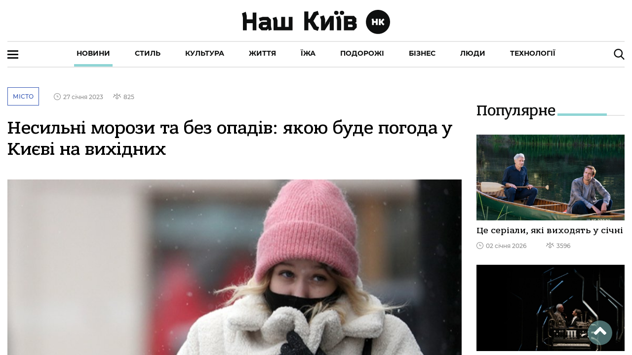

--- FILE ---
content_type: application/javascript; charset=UTF-8
request_url: https://nashkiev.ua/2-es2015.66ad50ea4cdc4ce6ccd4.js
body_size: 17233
content:
(window.webpackJsonp=window.webpackJsonp||[]).push([[2],{"1LoF":function(e,t,i){"use strict";i.d(t,"a",(function(){return o}));var n=i("ofXK"),r=i("3Pt+"),a=i("TEn/"),s=i("fXoL");let o=(()=>{class e{}return e.\u0275mod=s.Ib({type:e}),e.\u0275inj=s.Hb({factory:function(t){return new(t||e)},imports:[[n.b,r.a,a.t]]}),e})()},"47Jg":function(e,t,i){"use strict";i.d(t,"a",(function(){return M}));var n=i("fXoL"),r=i("ofXK"),a=i("jhN1"),s=i("nVNj"),o=i("Tzys"),c=i("c/rV"),l=i("vF8q"),b=i("qwub"),d=i("tyNb"),g=i("TEn/");function p(e,t){if(1&e){const e=n.Ob();n.Nb(0,"div",17),n.Nb(1,"div",18),n.Nb(2,"div",19),n.Nb(3,"a",20),n.Vb("click",(function(){n.hc(e);const t=n.Zb().$implicit;return n.Zb(2).clickAdBanner(t.id,t.url)})),n.Lb(4,"img"),n.Mb(),n.Mb(),n.Mb(),n.Mb()}if(2&e){const e=n.Zb().$implicit;n.zb(3),n.ec("href",e.url,n.jc),n.zb(1),n.Ab("src",e.mediaUrl1,n.jc)}}function h(e,t){if(1&e&&(n.Nb(0,"li",15),n.nc(1,p,5,2,"div",16),n.Mb()),2&e){const e=t.$implicit;n.zb(1),n.ec("ngIf",e.mediaUrl1)}}function u(e,t){if(1&e&&(n.Nb(0,"ion-col",10),n.Nb(1,"div",11),n.Nb(2,"div",12),n.Nb(3,"ul",13),n.nc(4,h,2,1,"li",14),n.Mb(),n.Mb(),n.Mb(),n.Mb()),2&e){const e=n.Zb();n.zb(4),n.ec("ngForOf",e.sideBarAd)}}function f(e,t){if(1&e&&n.Lb(0,"ion-img",33),2&e){const e=n.Zb().$implicit;n.ec("alt",e.header)("src",e.mediaUrl)}}function m(e,t){if(1&e&&(n.Nb(0,"ion-col",10),n.Nb(1,"div",21),n.Nb(2,"ion-row"),n.Nb(3,"ion-col",22),n.Nb(4,"div",23),n.Nb(5,"a",24),n.nc(6,f,1,2,"ion-img",25),n.Mb(),n.Mb(),n.Mb(),n.Nb(7,"ion-col",22),n.Nb(8,"div",26),n.Nb(9,"a",24),n.Nb(10,"h3",27),n.oc(11),n.Mb(),n.Mb(),n.Nb(12,"div",28),n.Nb(13,"span",29),n.Lb(14,"i",30),n.oc(15),n.Mb(),n.Nb(16,"span",31),n.Lb(17,"i",32),n.oc(18),n.Mb(),n.Mb(),n.Mb(),n.Mb(),n.Mb(),n.Mb(),n.Mb()),2&e){const e=t.$implicit,i=n.Zb();n.zb(5),n.ec("href",i.routerLinkCategory(e.category)+"/"+e.url,n.jc),n.zb(1),n.ec("ngIf",e.mediaUrl),n.zb(3),n.ec("href",i.routerLinkCategory(e.category)+"/"+e.url,n.jc),n.zb(2),n.pc(e.header),n.zb(4),n.pc(i.parseDate(e.published)),n.zb(3),n.pc(e.views)}}let M=(()=>{class e{constructor(e,t,i,n,r,a,s,o){this.renderer2=e,this.document=t,this.platformId=i,this.mainService=n,this.footerService=r,this.transferState=a,this.admixer=s,this.router=o,this.desktopMode=!1,this.sideBarItem=[],this.sideBarAd=[],this.categoryMenu=[],this.item=[],this.showSideBarAd=!1}ngOnInit(){this.subsDesktopMode=this.footerService.subjectDesktopMode.subscribe(e=>{void 0!==e&&(this.desktopMode=e)});const e=Object(a.g)("sideBar");this.subsSideBarItem=this.mainService.subjectSideBar.subscribe(e=>{void 0!==e&&(this.sideBarItem=[],this.sideBarAd=[],e.data.forEach((e,t)=>{t<5?null!==e&&this.sideBarAd.push(e):null!==e&&(e.mediaUrl1?(e.mediaUrl=e.mediaUrl1,e.mediaUrl=e.mediaUrl.replace(o.a.urlReplace,o.a.urlCasheServ+o.a.casheParam1),e.noImg=!1):(e.mediaUrl=o.a.urlNoImg,e.noImg=!0),t<8&&this.sideBarItem.push(e)),this.item.push(e)}),this.showSideBarAd=this.sideBarAd.length>0,this.mainService.setSideBarInited(this.showSideBarAd))}),this.transferState.hasKey(e)?(this.mainService.subjectSideBar.next({status:200,data:this.transferState.get(e,null)}),this.transferState.remove(e)):this.mainService.findSideBarItem(),this.subsCategoryMenu=this.mainService.subjectHeader.subscribe(e=>{void 0!==e&&(this.categoryMenu=e.data)})}ngAfterViewInit(){this.desktopMode&&(console.log(this.document.querySelector("#admixer_async_2000228441")),this.admixer.renderSlot("admixer_async_2000228441","desktop"))}clickAdBanner(e,t){this.mainService.incrementAd(e).then(e=>{},e=>{})}routerLinkCategory(e){let t=null;return this.categoryMenu.forEach((i,n)=>{e===i.id&&(t="/"+i.url)}),t}parseDate(e){return s.a.parseDate(e)}ngOnDestroy(){}}return e.\u0275fac=function(t){return new(t||e)(n.Kb(n.D),n.Kb(r.c),n.Kb(n.B),n.Kb(c.a),n.Kb(l.a),n.Kb(a.f),n.Kb(b.a),n.Kb(d.h))},e.\u0275cmp=n.Eb({type:e,selectors:[["app-sidebar"]],decls:14,vars:2,consts:[["size","12",1,""],[1,"main-banner-container","banner-category","admix"],["id","admixer_async_2000228441","data-zone","d280ebbe-ac02-474d-b594-c212c5cf82f5","data-sender","admixer"],["size","12","class","row-margin-top",4,"ngIf"],["size-md","12"],[1,"section-title","no-margin-bottom"],[1,"section-title-name"],[1,"section-title-small-line"],[1,"section-title-big-line"],["class","row-margin-top","size","12",4,"ngFor","ngForOf"],["size","12",1,"row-margin-top"],["id","ads-splide",1,"splide","box-slider","sidebar-ads-splide"],[1,"splide__track"],[1,"splide__list"],["class","splide__slide",4,"ngFor","ngForOf"],[1,"splide__slide"],["class","ad-slider",4,"ngIf"],[1,"ad-slider"],[1,"main-banner-container","banner-advertising"],[1,"main-banner-img"],["target","_blank",1,"ad-banner-link",3,"href","click"],[1,"mini-banner-container"],["size","12",1,"no-padding-lr"],[1,"side-banner-container-img"],[1,"mini-banner-info-link",3,"href"],[3,"alt","src",4,"ngIf"],[1,"side-banner-container-info"],[1,"side-banner-info-title"],[1,"side-banner-info-meta"],[1,"main-banner-info-date"],[1,"graf-clock-gray"],[1,"main-banner-info-views"],[1,"graf-viewer-gray"],[3,"alt","src"]],template:function(e,t){1&e&&(n.Nb(0,"ion-row"),n.Nb(1,"ion-col",0),n.Nb(2,"div",1),n.Lb(3,"div",2),n.Mb(),n.Mb(),n.nc(4,u,5,1,"ion-col",3),n.Mb(),n.Nb(5,"ion-row"),n.Nb(6,"ion-col",4),n.Nb(7,"div",5),n.Nb(8,"span",6),n.oc(9,"\u041f\u043e\u043f\u0443\u043b\u044f\u0440\u043d\u0435"),n.Mb(),n.Lb(10,"span",7),n.Lb(11,"span",8),n.Mb(),n.Mb(),n.Mb(),n.Nb(12,"ion-row"),n.nc(13,m,19,6,"ion-col",9),n.Mb()),2&e&&(n.zb(4),n.ec("ngIf",t.showSideBarAd),n.zb(9),n.ec("ngForOf",t.sideBarItem))},directives:[g.p,g.d,r.i,r.h,g.h],styles:[""]}),e})()},"7Sx4":function(e,t,i){"use strict";i.d(t,"a",(function(){return s}));var n=i("fXoL"),r=i("tyNb"),a=i("TEn/");let s=(()=>{class e{constructor(e){this.router=e}ngOnInit(){}search(e,t){e&&("enter"===e.key.toLowerCase()||"search"===e.key.toLowerCase())&&t.length>0&&(location.href="search/"+encodeURIComponent(t))}}return e.\u0275fac=function(t){return new(t||e)(n.Kb(r.h))},e.\u0275cmp=n.Eb({type:e,selectors:[["app-not-found-component"]],decls:14,vars:0,consts:[[1,"wrapper","kiev-container"],["size-lg","8","offset-lg","2","size-md","10","offset-md","1","size-sm","12","offset-sm","0",1,"info-text"],[1,"img-404"],["alt","Chas.News not found","src","../assets/img/not-found.png"],[1,"searchbar"],["searchIcon","''","enterkeyhint","search","placeholder","\u0429\u041e \u0428\u0423\u041a\u0410\u0404\u041c\u041e?",1,"header-searchbar-input",3,"keypress"],["searchBar404",""],[1,"space"]],template:function(e,t){if(1&e){const e=n.Ob();n.Nb(0,"div",0),n.Nb(1,"ion-grid"),n.Nb(2,"ion-row"),n.Nb(3,"ion-col",1),n.Nb(4,"div",2),n.Lb(5,"img",3),n.Mb(),n.Nb(6,"h3"),n.oc(7,"\u0421\u0442\u043e\u0440\u0456\u043d\u043a\u0443 \u043d\u0435 \u0437\u043d\u0430\u0439\u0434\u0435\u043d\u043e"),n.Mb(),n.Nb(8,"p"),n.oc(9,"\u0412\u0438\u0431\u0430\u0447\u0442\u0435, \u0430\u043b\u0435 \u0442\u0430\u043a\u043e\u0457 \u0441\u0442\u043e\u0440\u0456\u043d\u043a\u0438 \u043d\u0435\u043c\u0430\u0454 \u043d\u0430 \u043d\u0430\u0448\u043e\u043c\u0443 \u0441\u0430\u0439\u0442\u0456. \u0419\u043c\u043e\u0432\u0456\u0440\u043d\u043e, \u0432\u0432\u0435\u0434\u0435\u043d\u043e \u043d\u0435\u043a\u043e\u0440\u0435\u043a\u0442\u043d\u0443 \u0430\u0434\u0440\u0435\u0441\u0443 \u0430\u0431\u043e \u0441\u0442\u043e\u0440\u0456\u043d\u043a\u0443 \u0432\u0438\u0434\u0430\u043b\u0435\u043d\u043e. \u041c\u043e\u0436\u043b\u0438\u0432\u043e, \u043f\u043e\u0448\u0443\u043a \u0434\u043e\u043f\u043e\u043c\u043e\u0436\u0435 \u0437\u043d\u0430\u0439\u0442\u0438?"),n.Mb(),n.Nb(10,"div",4),n.Nb(11,"ion-searchbar",5,6),n.Vb("keypress",(function(i){n.hc(e);const r=n.gc(12);return t.search(i,r.value)})),n.Mb(),n.Mb(),n.Lb(13,"div",7),n.Mb(),n.Mb(),n.Mb(),n.Mb()}},directives:[a.f,a.p,a.d,a.q,a.x],styles:[".img-404[_ngcontent-%COMP%]{margin-top:50px;margin-bottom:40px}.img-404[_ngcontent-%COMP%]   img[_ngcontent-%COMP%]{max-width:500px}.info-text[_ngcontent-%COMP%]   p[_ngcontent-%COMP%]{font-family:MontserratMedium,serif;color:#0e0f0f;font-size:16px;max-width:900px;margin:30px auto}.info-text[_ngcontent-%COMP%]   h3[_ngcontent-%COMP%]{font-family:BanderaPro,serif;color:#0e0f0f;font-size:40px;margin:10px 0 0}.info-text[_ngcontent-%COMP%]{text-align:center}.searchbar[_ngcontent-%COMP%]{margin:15px auto;max-width:900px}.space[_ngcontent-%COMP%]{width:100%;height:calc(100vh - 1001px)}.searchbar[_ngcontent-%COMP%]   ion-searchbar[_ngcontent-%COMP%]{padding:0;--color:#0e0f0f;--placeholder-color:#8c8c8c;--placeholder-font-style:initial;--placeholder-font-weight:initial;--placeholder-opacity:1;--box-shadow:none;border-top:1px solid #e5e5e5;border-bottom:1px solid #e5e5e5;width:100%;text-align:left;color:#0e0f0f}"]}),e})()},"8Jid":function(e,t,i){"use strict";i.d(t,"a",(function(){return c}));var n=i("tyNb"),r=i("ofXK"),a=i("3Pt+"),s=i("TEn/"),o=i("fXoL");let c=(()=>{class e{}return e.\u0275mod=o.Ib({type:e}),e.\u0275inj=o.Hb({factory:function(t){return new(t||e)},imports:[[r.b,a.a,s.t,n.j]]}),e})()},c2Rc:function(e,t,i){"use strict";i.d(t,"a",(function(){return h}));var n=i("fXoL"),r=i("ofXK"),a=i("c/rV"),s=i("TEn/");function o(e,t){if(1&e){const e=n.Ob();n.Nb(0,"ion-row",2),n.Nb(1,"ion-col",3),n.Nb(2,"div",4),n.Nb(3,"button",5),n.Vb("click",(function(){return n.hc(e),n.Zb().emitLoadMore()})),n.oc(4,"\u041f\u043e\u043a\u0430\u0437\u0430\u0442\u0438 \u0449\u0435"),n.Mb(),n.Mb(),n.Mb(),n.Mb()}if(2&e){const e=n.Zb();n.zb(3),n.ec("disabled",e.isLoadingMore)}}function c(e,t){if(1&e&&(n.Nb(0,"li"),n.Nb(1,"a",9),n.oc(2),n.Mb(),n.Mb()),2&e){const e=n.Zb(2);n.zb(1),n.ec("href",e.url+"/page/"+e.pages[0],n.jc),n.zb(1),n.pc(e.pages[0])}}function l(e,t){if(1&e&&(n.Nb(0,"li"),n.Nb(1,"a",9),n.oc(2,"..."),n.Mb(),n.Mb()),2&e){const e=n.Zb(2);n.zb(1),n.ec("href",e.url+"/page/"+(e.currentPage-5<1?1:e.currentPage-5),n.jc)}}function b(e,t){if(1&e&&(n.Nb(0,"li"),n.Nb(1,"a",9),n.oc(2),n.Mb(),n.Mb()),2&e){const e=t.$implicit,i=n.Zb(2);n.Bb("active",e.active),n.zb(1),n.ec("href",i.url+"/page/"+e.page,n.jc),n.zb(1),n.pc(e.page)}}function d(e,t){if(1&e&&(n.Nb(0,"li"),n.Nb(1,"a",9),n.oc(2,"..."),n.Mb(),n.Mb()),2&e){const e=n.Zb(2);n.zb(1),n.ec("href",e.url+"/page/"+(e.currentPage+5<e.pages[e.pages.length-1]?e.currentPage+5:e.pages[e.pages.length-1]),n.jc)}}function g(e,t){if(1&e&&(n.Nb(0,"li"),n.Nb(1,"a",9),n.oc(2),n.Mb(),n.Mb()),2&e){const e=n.Zb(2);n.zb(1),n.ec("href",e.url+"/page/"+e.pages[e.pages.length-1],n.jc),n.zb(1),n.pc(e.pages[e.pages.length-1])}}function p(e,t){if(1&e&&(n.Nb(0,"ion-row"),n.Nb(1,"ion-col",3),n.Nb(2,"ul",6),n.Lb(3,"li",7),n.nc(4,c,3,2,"li",1),n.nc(5,l,3,1,"li",1),n.nc(6,b,3,4,"li",8),n.nc(7,d,3,1,"li",1),n.nc(8,g,3,2,"li",1),n.Lb(9,"li",7),n.Mb(),n.Mb(),n.Mb()),2&e){const e=n.Zb();n.zb(2),n.Bb("paging-mobile",!e.desktopMode),n.zb(2),n.ec("ngIf",e.currentPage>3&&e.pages.length>5),n.zb(1),n.ec("ngIf",e.currentPage>3&&e.pages.length>5&&e.activePages.length>0&&e.activePages[0].page-e.pages[0]>1),n.zb(1),n.ec("ngForOf",e.activePages),n.zb(1),n.ec("ngIf",!e.existsLastPage()&&e.activePages.length>0&&e.pages[e.pages.length-1]-e.activePages[e.activePages.length-1].page>1),n.zb(1),n.ec("ngIf",!e.existsLastPage())}}let h=(()=>{class e{constructor(e,t,i){this.platformId=e,this.mainService=t,this.alertCtrl=i,this.loadMore=new n.n,this.pages=[],this.activePages=[],this.limit=10}ngOnInit(){}setKey(e){this.key=e}setUrl(e){this.url=e}initPagination(){Object(r.m)(this.platformId)&&(this.pages=[],this.mainService.findCount(this.key).then(e=>{for(let n=0;n<Math.ceil(e/this.limit);n++)this.pages.push(n+1);let t=this.currentPage;this.currentPage<3||this.pages.length<6?t=1:t-=2,this.activePages=[];let i=5;for(let n=t;n<this.pages.length+1&&(this.activePages.push({page:n,active:n===this.currentPage}),i-=1,0!==i);n++);},e=>{this.isLoadingMore=!1,this.alertCtrl.create({cssClass:"alert-error",message:"\u0412\u043d\u0443\u0442\u0440\u0456\u0448\u043d\u044f \u043f\u043e\u043c\u0438\u043b\u043a\u0430 \u0441\u0435\u0440\u0432\u0435\u0440\u0443. \u0421\u043f\u0440\u043e\u0431\u0443\u0439\u0442\u0435 \u043f\u0456\u0437\u043d\u0456\u0448\u0435",header:"\u041f\u0430\u0433\u0456\u043d\u0430\u0446\u0456\u044f",buttons:["\u041e\u043a"]}).then(e=>e.present())}))}existsLastPage(){for(let e=0;e<this.activePages.length;e++)if(this.activePages[e].page===this.pages[this.pages.length-1])return!0;return!1}emitLoadMore(){let e=-1;for(let i=this.activePages.length-1;i>=0;i--)if(this.activePages[i].active){e=i+1;break}const t=this.activePages[e];t&&(t.active=!0),this.loadMore.emit()}}return e.\u0275fac=function(t){return new(t||e)(n.Kb(n.B),n.Kb(a.a),n.Kb(s.a))},e.\u0275cmp=n.Eb({type:e,selectors:[["app-paging"]],inputs:{currentPage:"currentPage",url:"url",key:"key",doLoadMore:"doLoadMore",isLoadingMore:"isLoadingMore",desktopMode:"desktopMode"},outputs:{loadMore:"loadMore"},decls:2,vars:2,consts:[["class","hided",4,"ngIf"],[4,"ngIf"],[1,"hided"],["size-md","12"],[1,"news-list-btn"],[3,"disabled","click"],[1,"paging"],[1,"empty-block"],[3,"active",4,"ngFor","ngForOf"],[3,"href"]],template:function(e,t){1&e&&(n.nc(0,o,5,1,"ion-row",0),n.nc(1,p,10,7,"ion-row",1)),2&e&&(n.ec("ngIf",t.doLoadMore&&t.pages.length>0),n.zb(1),n.ec("ngIf",t.pages.length>0))},directives:[r.i,s.p,s.d,r.h],styles:[".paging-mobile[_ngcontent-%COMP%]{display:block;text-align:center}.paging-mobile[_ngcontent-%COMP%]   li[_ngcontent-%COMP%]{display:inline-block;margin:11px}.paging-mobile[_ngcontent-%COMP%]   li.empty-block[_ngcontent-%COMP%]{display:none}@media (max-width:550px){.paging-mobile[_ngcontent-%COMP%]{text-align:left}}"]}),e})()},nVNj:function(e,t,i){"use strict";i.d(t,"a",(function(){return n}));let n=(()=>{class e{static getCategoryId(e,t){let i=null;for(let n=0;n<t.length;n++)-1!=e.indexOf(t[n].url)&&(i=t[n].id);return i}static getCategoryName(e,t){let i=null;for(let n=0;n<t.length;n++)e===t[n].id&&(i=t[n].labelUa);return i}static getCategoryUrl(e,t){let i=null;for(let n=0;n<t.length;n++)e===t[n].id&&(i=t[n].labelUa);return i}static parseDate(e){if(e){const t=e.split(" ");return t[0].split("-")[2]+" "+this.months[+t[0].split("-")[1]-1]+" "+t[0].split("-")[0]}}static parseDateForAuthor(e){if(e){const t=e.split(" ");return this.months[+t[0].split("-")[1]-1]+" "+t[0].split("-")[0]}}static parseDateForNews(e){const t=e.split(" "),i=(new Date).getDate()-Number(t[0].split("-")[2]);return 0===i?t[1]:1===i?"\u0432\u0447\u043e\u0440\u0430":t[0].split("-")[2]+'<br><span class="month">'+this.months[+t[0].split("-")[1]-1]+"</span>"}static parseDateForNewsMobile(e){const t=e.split(" "),i=(new Date).getDate()-Number(t[0].split("-")[2]);return 0===i?t[1]:1===i?"\u0432\u0447\u043e\u0440\u0430":t[0].split("-")[2]+" "+this.months[+t[0].split("-")[1]-1]+"</span>"}static capitalize(e){return e.charAt(0).toUpperCase()+e.slice(1)}static calcForClock(e,t,i){let n;return n=(t-i)/100,10*n>e?-3:10*n<e&&20*n>e?-38:20*n<e&&35*n>e?-73:35*n<e&&50*n>e?-108:50*n<e&&65*n>e?-143:65*n<e&&80*n>e?-177:80*n<e&&100*n>e?-211:void 0}}return e.months=["\u0441\u0456\u0447\u043d\u044f","\u043b\u044e\u0442\u043e\u0433\u043e","\u0431\u0435\u0440\u0435\u0437\u043d\u044f","\u043a\u0432\u0456\u0442\u043d\u044f","\u0442\u0440\u0430\u0432\u043d\u044f","\u0447\u0435\u0440\u0432\u043d\u044f","\u043b\u0438\u043f\u043d\u044f","\u0441\u0435\u0440\u043f\u043d\u044f","\u0432\u0435\u0440\u0435\u0441\u043d\u044f","\u0436\u043e\u0432\u0442\u043d\u044f","\u043b\u0438\u0441\u0442\u043e\u043f\u0430\u0434\u0430","\u0433\u0440\u0443\u0434\u043d\u044f"],e.months_ru=["\u044f\u043d\u0432\u0430\u0440\u044f","\u0444\u0435\u0432\u0440\u0430\u043b\u044f","\u043c\u0430\u0440\u0442\u0430","\u0430\u043f\u0440\u0435\u043b\u044f","\u043c\u0430\u044f","\u0438\u044e\u043d\u044f","\u0438\u044e\u043b\u044f","\u0430\u0432\u0433\u0443\u0441\u0442\u0430","\u0441\u0435\u043d\u0442\u044f\u0431\u0440\u044f","\u043e\u043a\u0442\u044f\u0431\u0440\u044f","\u043d\u043e\u044f\u0431\u0440\u044f","\u0434\u0435\u043a\u0430\u0431\u0440\u044f"],e})()},qwub:function(e,t,i){"use strict";i.d(t,"a",(function(){return s}));var n=i("mrSG"),r=i("fXoL"),a=i("ofXK");let s=(()=>{class e{constructor(e){this.platformId=e}ensureLoader(e="desktop"){return Object(a.m)(this.platformId)?(this.ready||(this.ready=new Promise((t,i)=>{if(document.querySelector('script[src*="admixer.net/scripts3/loader2.js"]'))return void t();const n=document.createElement("script");n.src="https://cdn.admixer.net/scripts3/loader2.js",n.async=!0,n.setAttribute("data-sender","admixer"),n.setAttribute("data-inv","//inv-nets.admixer.net/"),n.setAttribute("data-r","always"),n.setAttribute("data-bundle",e),n.onload=()=>t(),n.onerror=()=>i(new Error("Admixer loader failed")),document.head.appendChild(n)}),window.globalAmlAds=window.globalAmlAds||[]),this.ready):Promise.resolve()}renderSlot(e,t="desktop"){return Object(n.a)(this,void 0,void 0,(function*(){yield this.ensureLoader(t),window.globalAmlAds.push(e)}))}}return e.\u0275fac=function(t){return new(t||e)(r.Rb(r.B))},e.\u0275prov=r.Gb({token:e,factory:e.\u0275fac,providedIn:"root"}),e})()},wCP4:function(e,t,i){"use strict";i.d(t,"a",(function(){return c}));var n=i("tyNb"),r=i("ofXK"),a=i("3Pt+"),s=i("TEn/"),o=i("fXoL");let c=(()=>{class e{}return e.\u0275mod=o.Ib({type:e}),e.\u0275inj=o.Hb({factory:function(t){return new(t||e)},imports:[[r.b,a.a,s.t,n.j]]}),e})()}}]);

--- FILE ---
content_type: image/svg+xml
request_url: https://nashkiev.ua/assets/img/burger.svg
body_size: 233
content:
<svg width="24" height="17" viewBox="0 0 24 17" fill="none" xmlns="http://www.w3.org/2000/svg">
<rect width="24" height="3" rx="1.5" fill="#0E0F0F"/>
<rect y="7" width="24" height="3" rx="1.5" fill="#0E0F0F"/>
<rect y="14" width="24" height="3" rx="1.5" fill="#0E0F0F"/>
</svg>
